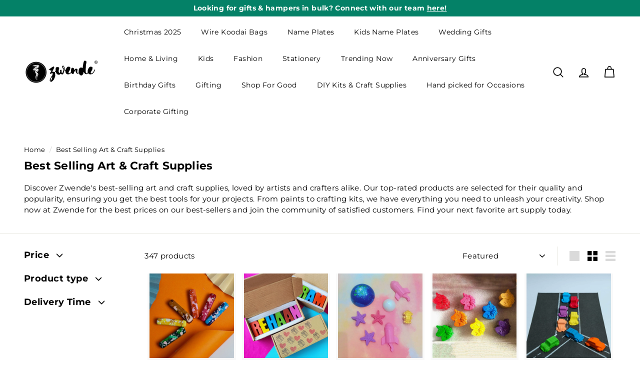

--- FILE ---
content_type: text/javascript
request_url: https://www.zwende.com/cdn/shop/t/44/assets/whatsapp-support.js?v=90655906783513534451756139791
body_size: -459
content:
(function(){document.addEventListener("click",function(e){const link=e.target.closest("a.js-wa-memo");if(!link)return;let phone="";try{const m=link.href.match(/wa\.me\/(\d+)/);phone=m?m[1]:""}catch{}let base="";try{base=new URL(link.href,location.origin).searchParams.get("text")||""}catch{}if(!phone)return;const strip=link.dataset.waStripParams==="true";let pageUrl=location.href;if(strip){const u=new URL(location.href);pageUrl=u.origin+u.pathname}const text=(base?base.trim()+" ":"")+pageUrl,wa="https://wa.me/"+phone+"?text="+encodeURIComponent(text);e.preventDefault(),e.stopPropagation(),e.stopImmediatePropagation&&e.stopImmediatePropagation();const a=document.createElement("a");a.href=wa,a.target="_blank",a.rel="noopener noreferrer",document.body.appendChild(a),a.click(),a.remove()},!0)})();
//# sourceMappingURL=/cdn/shop/t/44/assets/whatsapp-support.js.map?v=90655906783513534451756139791
